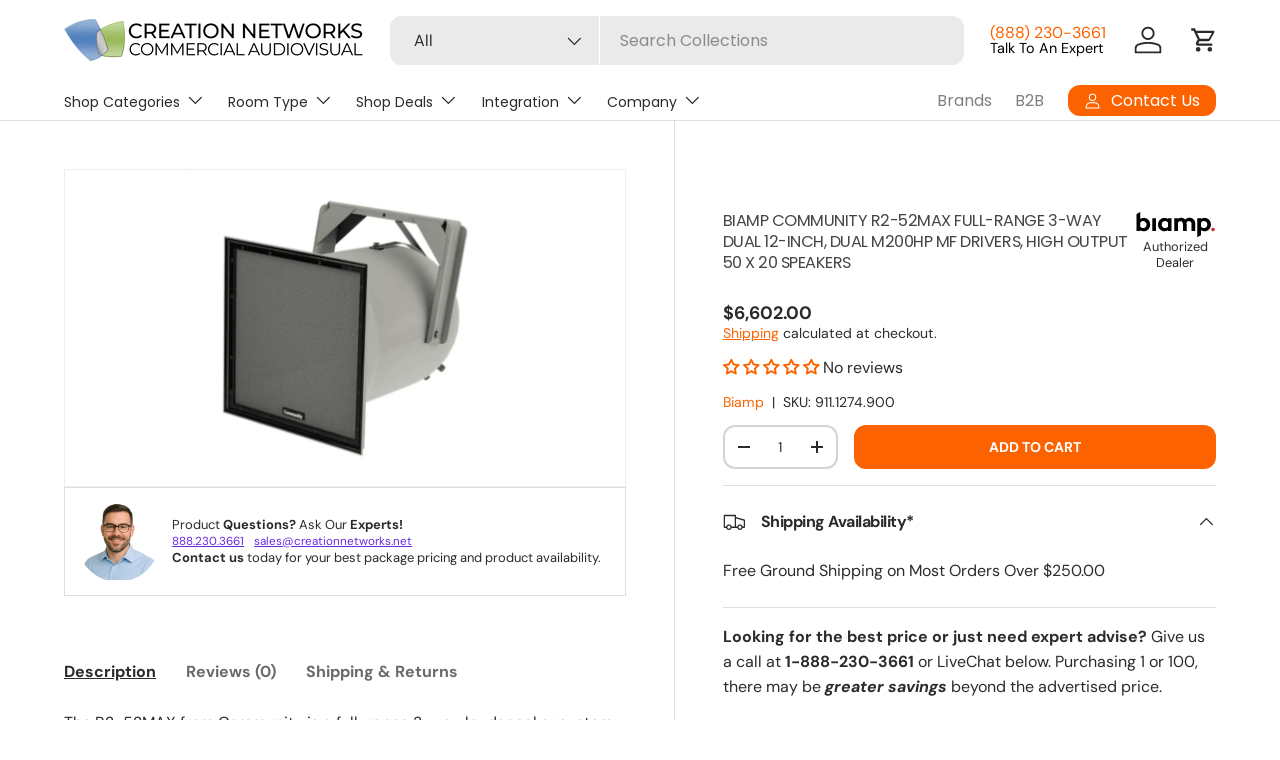

--- FILE ---
content_type: image/svg+xml
request_url: https://creationnetworks.net/cdn/shop/files/Biamp_Logo_Black_Red.svg?v=1688076050&width=50
body_size: 238
content:
<?xml version="1.0" encoding="utf-8"?>
<!-- Generator: Adobe Illustrator 27.6.1, SVG Export Plug-In . SVG Version: 6.00 Build 0)  -->
<svg version="1.1" id="Layer_1" xmlns="http://www.w3.org/2000/svg" xmlns:xlink="http://www.w3.org/1999/xlink" x="0px" y="0px"
	 viewBox="0 0 531.3 180" style="enable-background:new 0 0 531.3 180;" xml:space="preserve">
<style type="text/css">
	.st0{fill:#D7282F;}
	.st1{fill:#77787B;}
</style>
<g>
	<path d="M104.5,92.5c0,24.1-18.1,42.7-40.7,42.7c-9.2,0-16.9-2.4-23.2-6.5v4.8H16.8V25.7l23.8-13.5v44.3c6.3-4.1,14-6.5,23.2-6.5
		C86.4,50,104.5,68.8,104.5,92.5z M81.1,92.5c0-12-8.9-22.4-21.2-22.4c-7,0-14,2.4-19.3,9.4v26.1c5.3,7.2,12.3,9.6,19.3,9.6
		C72.2,115.3,81.1,104.7,81.1,92.5z"/>
	<path d="M141.9,51.7v81.8h-23.8V51.7H141.9z"/>
	<path d="M242.9,51.7v81.8h-23.8v-4.8c-6.3,4.1-14,6.5-23.2,6.5c-22.6,0-40.8-18.8-40.8-42.5c0-24.1,18.3-42.7,40.8-42.7
		c9.2,0,16.9,2.4,23.2,6.5v-4.8H242.9z M219.2,105.7V79.6c-5.3-7.2-12.3-9.6-19.3-9.6c-12.5,0-21.2,10.6-21.2,22.7
		c0,12,8.7,22.4,21.2,22.4C206.9,115.1,213.9,112.7,219.2,105.7z"/>
	<path d="M395.9,88.6v44.9h-23.8V90.7c0-13-6.3-20-17.4-20c-5,0-10.4,2.2-15.4,9.1c0.3,2.9,0.7,5.8,0.7,8.9v44.9h-23.8V90.7
		c0-13-6.3-20-17.6-20c-4.6,0-9.7,2.7-14.5,9.2v53.7h-23.8V51.7h23.8v5c5.1-4.8,10.6-7.5,20.2-7.5c10.4,0,19.6,4.1,26.1,11.6
		c8.7-8,16.9-11.6,29.7-11.6C380.2,49.1,395.9,64.7,395.9,88.6z"/>
	<path d="M497.1,92.7c0,23.8-18.1,42.5-40.7,42.5c-9.2,0-16.9-2.4-23.2-6.5v30.8L409.4,173V51.7h23.8v4.8c6.3-4.1,14-6.5,23.2-6.5
		C478.9,50,497.1,68.6,497.1,92.7z M473.6,92.7c0-12.1-8.9-22.7-21.2-22.7c-7,0-14,2.4-19.3,9.6v26.1c5.3,7,12.3,9.4,19.3,9.4
		C464.8,115.1,473.6,104.7,473.6,92.7z"/>
</g>
<circle class="st0" cx="510.5" cy="124" r="11.3"/>
<g>
	<path class="st1" d="M495.1,51h-2.7v-0.5h5.9V51h-2.7v6.7h-0.6V51z"/>
	<path class="st1" d="M500,50.5h0.5l3.1,4.3l3.1-4.3h0.5v7.2h-0.6v-6.3l-3,4.2h0l-3-4.2v6.3H500V50.5z"/>
</g>
</svg>


--- FILE ---
content_type: text/json
request_url: https://conf.config-security.com/model
body_size: 87
content:
{"title":"recommendation AI model (keras)","structure":"release_id=0x53:73:7d:33:7c:47:3d:69:5b:2b:26:6e:4f:56:67:66:41:43:58:7c:2b:4a:36:45:2e:56:4f:40:6d;keras;780q5uvi2tb3cg10b8rs704we16yoox7hzp50g5njgde9krn1w2u38x66z22rgzhjla8mjkp","weights":"../weights/53737d33.h5","biases":"../biases/53737d33.h5"}